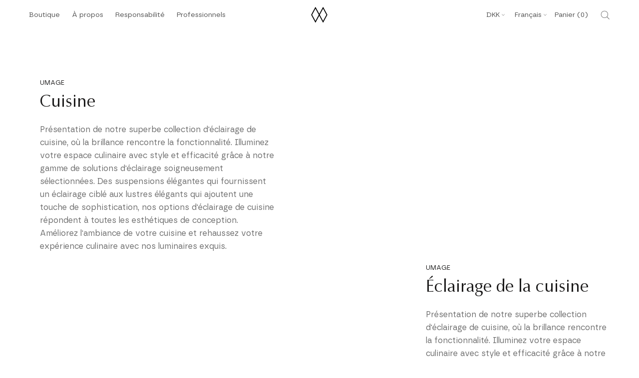

--- FILE ---
content_type: application/javascript; charset=utf-8
request_url: https://umage.dk/tools/_/fw?_s=431e31e180&_n=1769183580
body_size: -525
content:
window.stop();document.documentElement.innerHTML='403 Forbidden';